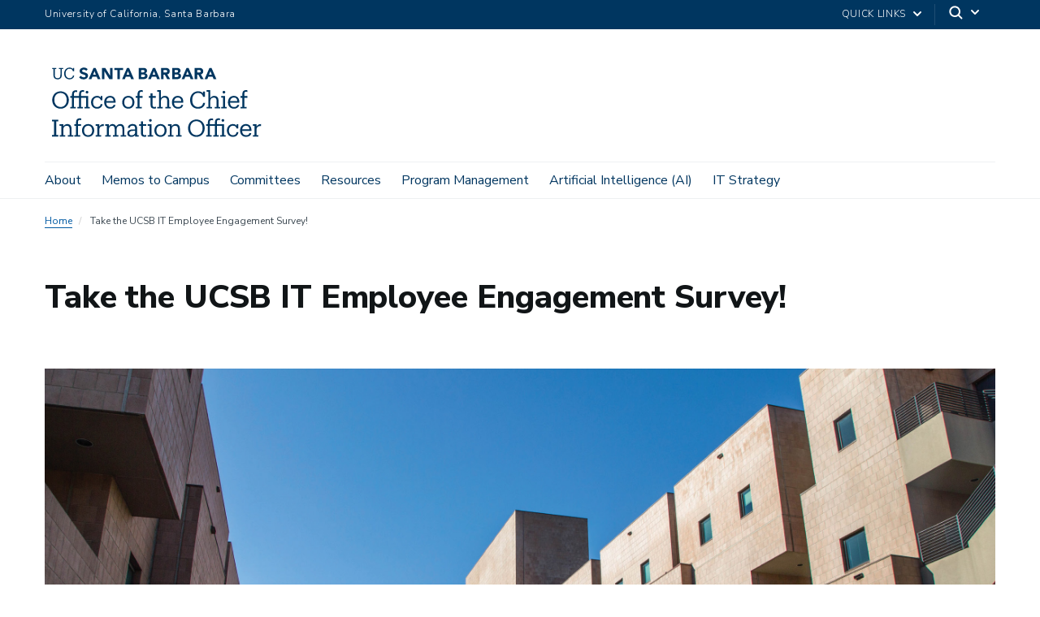

--- FILE ---
content_type: text/html; charset=UTF-8
request_url: https://cio.ucsb.edu/article/take.ucsb.it.employee.engagement.survey
body_size: 14580
content:
  <!DOCTYPE html>
<html  lang="en" dir="ltr" prefix="content: http://purl.org/rss/1.0/modules/content/  dc: http://purl.org/dc/terms/  foaf: http://xmlns.com/foaf/0.1/  og: http://ogp.me/ns#  rdfs: http://www.w3.org/2000/01/rdf-schema#  schema: http://schema.org/  sioc: http://rdfs.org/sioc/ns#  sioct: http://rdfs.org/sioc/types#  skos: http://www.w3.org/2004/02/skos/core#  xsd: http://www.w3.org/2001/XMLSchema# ">
  <head>
    <meta charset="utf-8" />
<script async src="https://www.googletagmanager.com/gtag/js?id=UA-69740755-1"></script>
<script>window.dataLayer = window.dataLayer || [];function gtag(){dataLayer.push(arguments)};gtag("js", new Date());gtag("set", "developer_id.dMDhkMT", true);gtag("config", "UA-69740755-1", {"groups":"default","linker":{"domains":["dev-cio-ucsb-edu-v01.pantheonsite.io","test-cio-ucsb-edu-v01.pantheonsite.io","live-cio-ucsb-edu-v01.pantheonsite.io","cio.ucsb.edu"]},"anonymize_ip":true,"page_placeholder":"PLACEHOLDER_page_path","allow_ad_personalization_signals":false});gtag("config", "G-X01WGCK6DX", {"groups":"default","linker":{"domains":["dev-cio-ucsb-edu-v01.pantheonsite.io","test-cio-ucsb-edu-v01.pantheonsite.io","live-cio-ucsb-edu-v01.pantheonsite.io","cio.ucsb.edu"]},"page_placeholder":"PLACEHOLDER_page_location","allow_ad_personalization_signals":false});</script>
<style>/* @see https://github.com/aFarkas/lazysizes#broken-image-symbol */.js img.lazyload:not([src]) { visibility: hidden; }/* @see https://github.com/aFarkas/lazysizes#automatically-setting-the-sizes-attribute */.js img.lazyloaded[data-sizes=auto] { display: block; width: 100%; }</style>
<meta name="description" content="Image ​" />
<link rel="canonical" href="https://cio.ucsb.edu/article/take.ucsb.it.employee.engagement.survey" />
<meta name="Generator" content="Drupal 10 (https://www.drupal.org)" />
<meta name="MobileOptimized" content="width" />
<meta name="HandheldFriendly" content="true" />
<meta name="viewport" content="width=device-width, initial-scale=1.0" />
<link rel="icon" href="/themes/ucsbwebsub/favicon.ico" type="image/vnd.microsoft.icon" />

    <title>Take the UCSB IT Employee Engagement Survey! | Office of the Chief Information Officer</title>
    <link rel="stylesheet" media="all" href="/sites/default/files/css/css_CCflJf-iAJchj5qo7Ao_ZyIFu20ioh_h-tnFqqm2GfE.css?delta=0&amp;language=en&amp;theme=ucsbwebsub&amp;include=eJxlTQsKwyAMvVC3HEmMS4tUjZgno7ef7baWMcjn8T4J-7A66KhKfGEXg5YprPKI0OZ6MOYOaKH3uhm2JL-GPUL7-Ih5aJ7mmCDtHnxFHCdtM0ger0ymPfQUpiUp-3SkYllOevSsBfYlrDNd8LQftpYdq8LQfKU_5gWuklrp" />
<link rel="stylesheet" media="all" href="/sites/default/files/css/css_INa1g0VaSmL3xyzvyVVBc7EtvnyoB4icnTZl1DBzxKk.css?delta=1&amp;language=en&amp;theme=ucsbwebsub&amp;include=eJxlTQsKwyAMvVC3HEmMS4tUjZgno7ef7baWMcjn8T4J-7A66KhKfGEXg5YprPKI0OZ6MOYOaKH3uhm2JL-GPUL7-Ih5aJ7mmCDtHnxFHCdtM0ger0ymPfQUpiUp-3SkYllOevSsBfYlrDNd8LQftpYdq8LQfKU_5gWuklrp" />
<link rel="stylesheet" media="all" href="https://webfonts.brand.ucsb.edu/webfont.min.css" />
<link rel="stylesheet" media="all" href="/sites/default/files/css/css_FpRwnDbAqSI-MSwBFmyVgDdL3rHi5FiQh9Q89QHrJ0M.css?delta=3&amp;language=en&amp;theme=ucsbwebsub&amp;include=eJxlTQsKwyAMvVC3HEmMS4tUjZgno7ef7baWMcjn8T4J-7A66KhKfGEXg5YprPKI0OZ6MOYOaKH3uhm2JL-GPUL7-Ih5aJ7mmCDtHnxFHCdtM0ger0ymPfQUpiUp-3SkYllOevSsBfYlrDNd8LQftpYdq8LQfKU_5gWuklrp" />

    
  </head>
  <body class="path-node path-node-89 page-node-type-article navbar-is-fixed-top has-glyphicons single-blog utility-bar-color-003660 logo-size-3">
    <div id="body">
      
        <div class="dialog-off-canvas-main-canvas" data-off-canvas-main-canvas>
    


  



          <header class="navbar navbar-default navbar-fixed-top" id="navbar">
      <a href="#main-content" class="visually-hidden focusable skip-link">
        Skip to main content
      </a>
            <div id="eyebrow">
        <div class="inner">
          <div class="items">
            <div class="item">
              <a href="https://www.ucsb.edu/" class="edu-link">University of California, Santa Barbara</a>
            </div>
            <div class="item">
              <div class="inner">
                                                                <div class="quick-links"><a href="#">Quick Links</a>
                  <svg width="100%" height="100%" viewBox="0 0 24 24" version="1.1" xmlns="http://www.w3.org/2000/svg" xmlns:xlink="http://www.w3.org/1999/xlink">
                    <path d="M12,12.5857864 L8.70710678,9.29289322 C8.31658249,8.90236893 7.68341751,8.90236893 7.29289322,9.29289322 C6.90236893,9.68341751 6.90236893,10.3165825 7.29289322,10.7071068 L11.2928932,14.7071068 C11.6834175,15.0976311 12.3165825,15.0976311 12.7071068,14.7071068 L16.7071068,10.7071068 C17.0976311,10.3165825 17.0976311,9.68341751 16.7071068,9.29289322 C16.3165825,8.90236893 15.6834175,8.90236893 15.2928932,9.29289322 L12,12.5857864 Z"></path>
                  </svg>
                </div>
                                <div class="search">
                  <span class="toggle-button">
                    <svg class="mag" width="100%" height="100%" viewBox="0 0 24 24" version="1.1" xmlns="http://www.w3.org/2000/svg" xmlns:xlink="http://www.w3.org/1999/xlink">
                      <path d="M15.2397415,16.6539551 C14.1023202,17.4996184 12.6929286,18 11.1666667,18 C7.39272088,18 4.33333333,14.9406125 4.33333333,11.1666667 C4.33333333,7.39272088 7.39272088,4.33333333 11.1666667,4.33333333 C14.9406125,4.33333333 18,7.39272088 18,11.1666667 C18,12.6929286 17.4996184,14.1023202 16.6539551,15.2397415 L20.2071068,18.7928932 C20.5976311,19.1834175 20.5976311,19.8165825 20.2071068,20.2071068 C19.8165825,20.5976311 19.1834175,20.5976311 18.7928932,20.2071068 L15.2397415,16.6539551 Z M11.1666667,16 C13.836043,16 16,13.836043 16,11.1666667 C16,8.49729038 13.836043,6.33333333 11.1666667,6.33333333 C8.49729038,6.33333333 6.33333333,8.49729038 6.33333333,11.1666667 C6.33333333,13.836043 8.49729038,16 11.1666667,16 Z"></path>
                    </svg>
                    <svg class="arrow" width="100%" height="100%" viewBox="0 0 24 24" version="1.1" xmlns="http://www.w3.org/2000/svg" xmlns:xlink="http://www.w3.org/1999/xlink">
                      <path d="M12,12.5857864 L8.70710678,9.29289322 C8.31658249,8.90236893 7.68341751,8.90236893 7.29289322,9.29289322 C6.90236893,9.68341751 6.90236893,10.3165825 7.29289322,10.7071068 L11.2928932,14.7071068 C11.6834175,15.0976311 12.3165825,15.0976311 12.7071068,14.7071068 L16.7071068,10.7071068 C17.0976311,10.3165825 17.0976311,9.68341751 16.7071068,9.29289322 C16.3165825,8.90236893 15.6834175,8.90236893 15.2928932,9.29289322 L12,12.5857864 Z"></path>
                    </svg>
                  </span>
                </div>
              </div>
            </div>
          </div>
        </div>
      </div>
              <div class="container-fluid">
            <div class="navbar-header">
          <div class="region region-navigation">
      <a class="logo navbar-btn pull-left logo-size-3" href="/index.php/" title="Home" rel="home">
                  <?xml version="1.0" encoding="utf-8"?>
<!-- Generator: Adobe Illustrator 22.1.0, SVG Export Plug-In . SVG Version: 6.00 Build 0)  -->
<svg version="1.1" xmlns="http://www.w3.org/2000/svg" xmlns:xlink="http://www.w3.org/1999/xlink" x="0px" y="0px"
	 viewBox="0 0 396 144" style="enable-background:new 0 0 396 144;" xml:space="preserve" role="img" aria-labelledby="departmentname">
<title id="departmentname">UC Santa Barbara Office of the Chief Information Officer</title>
<style type="text/css">
	.st0{display:none;}
	.st1{display:inline;fill:#003660;}
	.st2{fill:#FFFFFF;}
	.st3{fill:#15385F;}
	.st4{fill:#003764;}
	.st5{fill:#003660;}
</style>
<g id="Layer_2" class="st0">
</g>
<g id="Template">
	<g>
		<g>
			<path class="st3" d="M13.349,68.133v-0.336c0-8.527,5.966-15.248,14.786-15.248c8.822,0,14.661,6.721,14.661,15.164v0.336
				c0,8.486-5.839,15.291-14.577,15.291C19.355,83.34,13.349,76.535,13.349,68.133z M39.015,68.007v-0.336
				c0-6.721-3.949-12.182-10.881-12.182c-6.973,0-11.006,5.125-11.006,12.266v0.336c0,7.268,4.832,12.225,11.09,12.225
				C34.898,80.316,39.015,75.275,39.015,68.007z"/>
			<path class="st3" d="M45.352,82.962v-2.73h3.066V63.933h-3.15v-2.94h3.15v-3.276c0-4.453,2.185-7.058,6.554-7.058
				c1.134,0,1.722,0.126,2.604,0.42v2.94c-0.629-0.252-1.512-0.462-2.479-0.462c-2.268,0-3.191,1.555-3.191,3.78v3.655h9.031v-3.571
				c0-4.452,2.143-7.057,6.469-7.057c1.135,0,1.723,0.084,2.395,0.336v2.94c-0.63-0.252-1.303-0.378-2.269-0.378
				c-2.226,0-3.108,1.555-3.108,3.78v3.949h12.518v19.239h3.151v2.73h-9.704v-2.73h3.066V63.933h-9.031v16.299h3.318v2.73h-9.871
				v-2.73h3.066V63.933h-9.031v16.299h3.318v2.73H45.352z M72.615,54.061c0-1.344,1.092-2.353,2.395-2.353s2.395,1.009,2.395,2.353
				c0,1.345-1.092,2.395-2.395,2.395S72.615,55.406,72.615,54.061z"/>
			<path class="st3" d="M99.283,60.993h3.066v7.436h-2.982c-0.756-2.94-2.772-4.915-6.512-4.915c-3.99,0-7.057,3.192-7.057,8.359
				v0.336c0,5.377,2.94,8.233,7.184,8.233c3.108,0,5.923-1.807,6.301-5.377h3.234c-0.462,4.747-4.285,8.275-9.578,8.275
				c-6.133,0-10.754-4.326-10.754-11.132v-0.336c0-6.722,4.789-11.258,10.67-11.258c3.697,0,5.545,1.47,6.428,3.234V60.993z"/>
			<path class="st3" d="M105.496,72.208v-0.336c0-6.638,4.242-11.258,10.292-11.258c5.083,0,9.872,3.066,9.872,10.922v1.134h-16.551
				c0.168,4.999,2.562,7.771,7.057,7.771c3.402,0,5.377-1.26,5.839-3.822h3.487c-0.756,4.41-4.411,6.721-9.368,6.721
				C109.906,83.34,105.496,78.972,105.496,72.208z M122.09,69.856c-0.337-4.537-2.689-6.343-6.302-6.343
				c-3.571,0-5.966,2.437-6.554,6.343H122.09z"/>
			<path class="st3" d="M137.416,72.166V71.83c0-6.596,4.578-11.216,10.795-11.216c6.218,0,10.797,4.578,10.797,11.174v0.336
				c0,6.637-4.579,11.216-10.838,11.216C141.91,83.34,137.416,78.593,137.416,72.166z M155.394,72.166v-0.294
				c0-5.083-2.814-8.359-7.184-8.359c-4.41,0-7.183,3.276-7.183,8.317v0.336c0,4.999,2.73,8.275,7.183,8.275
				C152.623,80.442,155.394,77.123,155.394,72.166z"/>
			<path class="st3" d="M161.481,82.962v-2.73h3.066V63.933h-3.15v-2.94h3.15v-3.571c0-4.452,2.185-7.057,6.554-7.057
				c1.134,0,1.722,0.126,2.604,0.42v2.94c-0.629-0.252-1.512-0.462-2.479-0.462c-2.268,0-3.191,1.555-3.191,3.822v3.907h5.377v2.94
				h-5.377v16.299h3.948v2.73H161.481z"/>
			<path class="st3" d="M187.731,77.459V63.933h-3.15v-2.94h3.15v-4.999h3.487v4.999h5.67v2.94h-5.67v13.19
				c0,2.101,0.965,3.192,3.15,3.192c0.882,0,1.848-0.168,2.855-0.504v2.94c-0.965,0.294-1.89,0.504-3.15,0.504
				C189.664,83.256,187.731,80.904,187.731,77.459z"/>
			<path class="st3" d="M199.49,82.962v-2.73h3.066V53.347h-3.15v-2.856h6.638v14.198c1.009-2.059,3.402-4.074,6.89-4.074
				c4.41,0,7.645,2.353,7.645,8.695v10.922h3.066v2.73h-9.703v-2.73h3.15V69.058c0-3.697-1.68-5.419-5.083-5.419
				c-3.108,0-5.965,2.059-5.965,5.923v10.67h3.15v2.73H199.49z"/>
			<path class="st3" d="M225.531,72.208v-0.336c0-6.638,4.242-11.258,10.292-11.258c5.083,0,9.872,3.066,9.872,10.922v1.134h-16.551
				c0.168,4.999,2.562,7.771,7.057,7.771c3.402,0,5.377-1.26,5.839-3.822h3.487c-0.756,4.41-4.411,6.721-9.368,6.721
				C229.941,83.34,225.531,78.972,225.531,72.208z M242.125,69.856c-0.337-4.537-2.689-6.343-6.302-6.343
				c-3.571,0-5.966,2.437-6.554,6.343H242.125z"/>
			<path class="st3" d="M271.775,83.34c-8.695,0-14.031-5.965-14.031-15.207v-0.336c0-8.905,5.966-15.332,14.241-15.332
				c3.78,0,7.058,1.26,8.611,4.032v-3.57h3.276v9.367h-3.066c-1.218-4.999-4.326-6.931-8.905-6.931
				c-6.218,0-10.376,4.831-10.376,12.392v0.336c0,7.646,3.865,12.267,10.334,12.267c4.915,0,8.317-2.479,9.074-7.352h3.402
				C283.285,79.938,278.496,83.34,271.775,83.34z"/>
			<path class="st3" d="M287.017,82.962v-2.73h3.066V53.347h-3.15v-2.856h6.638v14.198c1.009-2.059,3.402-4.074,6.89-4.074
				c4.41,0,7.645,2.353,7.645,8.695v10.922h3.066v2.73h-9.703v-2.73h3.15V69.058c0-3.697-1.68-5.419-5.083-5.419
				c-3.108,0-5.965,2.059-5.965,5.923v10.67h3.15v2.73H287.017z"/>
			<path class="st3" d="M313.016,82.962v-2.73h3.066V63.849h-3.15v-2.856h6.637v19.239h3.15v2.73H313.016z M315.242,54.061
				c0-1.344,1.092-2.353,2.395-2.353c1.302,0,2.395,1.009,2.395,2.353c0,1.345-1.093,2.395-2.395,2.395
				C316.334,56.455,315.242,55.406,315.242,54.061z"/>
			<path class="st3" d="M324.817,72.208v-0.336c0-6.638,4.243-11.258,10.292-11.258c5.083,0,9.871,3.066,9.871,10.922v1.134H328.43
				c0.168,4.999,2.562,7.771,7.058,7.771c3.403,0,5.377-1.26,5.839-3.822h3.486c-0.756,4.41-4.41,6.721-9.367,6.721
				C329.228,83.34,324.817,78.972,324.817,72.208z M341.41,69.856c-0.336-4.537-2.688-6.343-6.301-6.343
				c-3.57,0-5.965,2.437-6.553,6.343H341.41z"/>
			<path class="st3" d="M347.203,82.962v-2.73h3.066V63.933h-3.15v-2.94h3.15v-3.571c0-4.452,2.186-7.057,6.554-7.057
				c1.134,0,1.722,0.126,2.604,0.42v2.94c-0.63-0.252-1.512-0.462-2.479-0.462c-2.268,0-3.192,1.555-3.192,3.822v3.907h5.377v2.94
				h-5.377v16.299h3.948v2.73H347.203z"/>
			<path class="st3" d="M12.929,132.962v-2.856h3.78v-24.322h-3.78v-2.856h11.216v2.856h-3.78v24.322h3.78v2.856H12.929z"/>
			<path class="st3" d="M26.536,132.962v-2.73h3.066v-16.383h-3.15v-2.856h6.638v3.696c1.008-2.059,3.402-4.074,6.889-4.074
				c4.41,0,7.646,2.353,7.646,8.695v10.922h3.066v2.73h-9.704v-2.73h3.15v-11.174c0-3.697-1.68-5.419-5.082-5.419
				c-3.109,0-5.965,2.059-5.965,5.923v10.67h3.15v2.73H26.536z"/>
			<path class="st3" d="M52.492,132.962v-2.73h3.066v-16.299h-3.15v-2.94h3.15v-3.571c0-4.452,2.185-7.057,6.553-7.057
				c1.135,0,1.723,0.126,2.605,0.42v2.94c-0.631-0.252-1.513-0.462-2.479-0.462c-2.269,0-3.193,1.555-3.193,3.822v3.907h5.377v2.94
				h-5.377v16.299h3.949v2.73H52.492z"/>
			<path class="st3" d="M66.184,122.166v-0.336c0-6.596,4.579-11.216,10.796-11.216s10.796,4.578,10.796,11.174v0.336
				c0,6.637-4.579,11.216-10.838,11.216S66.184,128.593,66.184,122.166z M84.164,122.166v-0.294c0-5.083-2.814-8.359-7.184-8.359
				c-4.41,0-7.184,3.276-7.184,8.317v0.336c0,4.999,2.73,8.275,7.184,8.275C81.39,130.442,84.164,127.123,84.164,122.166z"/>
			<path class="st3" d="M90.293,132.962v-2.73h3.066v-16.383h-3.15v-2.856h6.637v4.2c1.051-2.31,3.276-4.536,7.897-4.578v3.444
				c-4.789-0.042-7.897,1.471-7.897,6.848v9.325h3.36v2.73H90.293z"/>
			<path class="st3" d="M107.26,132.962v-2.73h3.066v-16.383h-3.15v-2.856h6.637v3.612c0.883-2.101,3.277-3.99,6.428-3.99
				c2.814,0,5.293,1.176,6.427,4.452c1.471-3.066,4.537-4.452,7.268-4.452c3.948,0,7.267,2.353,7.267,8.737v10.88h3.067v2.73h-9.704
				v-2.73h3.15V119.1c0-3.865-1.512-5.461-4.537-5.461c-2.855,0-5.67,1.933-5.67,5.881v10.712h3.15v2.73h-9.788v-2.73h3.15V119.1
				c0-3.865-1.513-5.461-4.536-5.461c-2.857,0-5.672,1.933-5.672,5.881v10.712h3.15v2.73H107.26z"/>
			<path class="st3" d="M153.545,133.34c-3.99,0-7.141-1.975-7.141-6.469c0-5.125,5.293-6.806,10.838-6.806h3.066v-1.596
				c0-3.697-1.471-4.957-4.621-4.957c-2.94,0-4.537,1.092-4.873,3.948h-3.486c0.42-5.167,4.369-6.847,8.527-6.847
				c4.117,0,7.939,1.512,7.939,7.855v11.762h2.94v2.73h-6.427v-3.024C158.838,132.206,156.695,133.34,153.545,133.34z
				 M160.308,125.275v-2.73h-2.941c-4.326,0-7.477,1.135-7.477,4.327c0,1.974,1.008,3.696,3.99,3.696
				C157.494,130.568,160.308,128.677,160.308,125.275z"/>
			<path class="st3" d="M170.681,127.459v-13.526h-3.15v-2.94h3.15v-4.999h3.487v4.999h5.67v2.94h-5.67v13.19
				c0,2.101,0.965,3.192,3.15,3.192c0.882,0,1.848-0.168,2.855-0.504v2.94c-0.965,0.294-1.89,0.504-3.15,0.504
				C172.613,133.256,170.681,130.904,170.681,127.459z"/>
			<path class="st3" d="M182.65,132.962v-2.73h3.066v-16.383h-3.15v-2.856h6.637v19.239h3.15v2.73H182.65z M184.877,104.061
				c0-1.344,1.092-2.353,2.394-2.353s2.395,1.009,2.395,2.353c0,1.345-1.093,2.395-2.395,2.395S184.877,105.406,184.877,104.061z"/>
			<path class="st3" d="M194.451,122.166v-0.336c0-6.596,4.579-11.216,10.796-11.216c6.218,0,10.796,4.578,10.796,11.174v0.336
				c0,6.637-4.578,11.216-10.838,11.216C198.946,133.34,194.451,128.593,194.451,122.166z M212.431,122.166v-0.294
				c0-5.083-2.815-8.359-7.184-8.359c-4.411,0-7.183,3.276-7.183,8.317v0.336c0,4.999,2.73,8.275,7.183,8.275
				C209.658,130.442,212.431,127.123,212.431,122.166z"/>
			<path class="st3" d="M218.558,132.962v-2.73h3.066v-16.383h-3.15v-2.856h6.638v3.696c1.009-2.059,3.402-4.074,6.89-4.074
				c4.41,0,7.645,2.353,7.645,8.695v10.922h3.066v2.73h-9.703v-2.73h3.15v-11.174c0-3.697-1.68-5.419-5.083-5.419
				c-3.108,0-5.965,2.059-5.965,5.923v10.67h3.15v2.73H218.558z"/>
			<path class="st3" d="M254.133,118.133v-0.336c0-8.527,5.965-15.248,14.786-15.248s14.661,6.721,14.661,15.164v0.336
				c0,8.486-5.84,15.291-14.577,15.291C260.14,133.34,254.133,126.535,254.133,118.133z M279.799,118.007v-0.336
				c0-6.721-3.948-12.182-10.88-12.182c-6.974,0-11.006,5.125-11.006,12.266v0.336c0,7.268,4.831,12.225,11.09,12.225
				C275.682,130.316,279.799,125.275,279.799,118.007z"/>
			<path class="st3" d="M286.137,132.962v-2.73h3.066v-16.299h-3.15v-2.94h3.15v-3.276c0-4.453,2.184-7.058,6.553-7.058
				c1.135,0,1.723,0.126,2.604,0.42v2.94c-0.63-0.252-1.513-0.462-2.479-0.462c-2.269,0-3.192,1.555-3.192,3.78v3.655h9.031v-3.571
				c0-4.452,2.143-7.057,6.469-7.057c1.135,0,1.723,0.084,2.395,0.336v2.94c-0.629-0.252-1.302-0.378-2.268-0.378
				c-2.227,0-3.109,1.555-3.109,3.78v3.949h12.519v19.239h3.151v2.73h-9.704v-2.73h3.066v-16.299h-9.032v16.299h3.319v2.73h-9.872
				v-2.73h3.066v-16.299h-9.031v16.299h3.318v2.73H286.137z M313.398,104.061c0-1.344,1.093-2.353,2.395-2.353
				c1.303,0,2.395,1.009,2.395,2.353c0,1.345-1.092,2.395-2.395,2.395C314.491,106.455,313.398,105.406,313.398,104.061z"/>
			<path class="st3" d="M340.066,110.993h3.066v7.436h-2.982c-0.756-2.94-2.771-4.915-6.511-4.915c-3.991,0-7.058,3.192-7.058,8.359
				v0.336c0,5.377,2.941,8.233,7.184,8.233c3.109,0,5.924-1.807,6.301-5.377h3.234c-0.461,4.747-4.284,8.275-9.577,8.275
				c-6.133,0-10.754-4.326-10.754-11.132v-0.336c0-6.722,4.789-11.258,10.67-11.258c3.696,0,5.545,1.47,6.427,3.234V110.993z"/>
			<path class="st3" d="M346.279,122.208v-0.336c0-6.638,4.243-11.258,10.293-11.258c5.082,0,9.871,3.066,9.871,10.922v1.134
				h-16.551c0.168,4.999,2.562,7.771,7.057,7.771c3.403,0,5.377-1.26,5.84-3.822h3.486c-0.756,4.41-4.41,6.721-9.367,6.721
				C350.69,133.34,346.279,128.972,346.279,122.208z M362.873,119.856c-0.336-4.537-2.688-6.343-6.301-6.343
				c-3.571,0-5.966,2.437-6.554,6.343H362.873z"/>
			<path class="st3" d="M368.918,132.962v-2.73h3.066v-16.383h-3.15v-2.856h6.637v4.2c1.051-2.31,3.276-4.536,7.897-4.578v3.444
				c-4.789-0.042-7.897,1.471-7.897,6.848v9.325h3.36v2.73H368.918z"/>
		</g>
		<g>
			<path class="st3" d="M251.368,10.985h3.638l8.686,19.967h-4.964l-1.72-4.23h-7.756l-1.664,4.23h-4.851L251.368,10.985z
				 M253.06,16.795l-2.425,6.204h4.879L253.06,16.795z"/>
			<path class="st3" d="M226.013,10.985h7.446c0.865,0,1.735,0.061,2.609,0.183c0.874,0.123,1.659,0.367,2.355,0.733
				c0.695,0.367,1.26,0.88,1.692,1.538c0.432,0.658,0.649,1.533,0.649,2.622c0,1.128-0.315,2.064-0.945,2.806
				c-0.63,0.743-1.462,1.274-2.496,1.594v0.057c0.658,0.094,1.255,0.278,1.791,0.55c0.536,0.273,0.996,0.621,1.382,1.043
				c0.385,0.423,0.681,0.917,0.888,1.481c0.207,0.564,0.31,1.166,0.31,1.805c0,1.053-0.226,1.932-0.677,2.637
				c-0.451,0.705-1.034,1.274-1.749,1.706s-1.518,0.743-2.411,0.931c-0.893,0.188-1.782,0.282-2.665,0.282h-8.179V10.985z
				 M230.413,18.967h3.187c0.339,0,0.672-0.038,1.001-0.113c0.329-0.075,0.625-0.197,0.888-0.367
				c0.263-0.169,0.475-0.395,0.635-0.677c0.16-0.282,0.24-0.621,0.24-1.015c0-0.413-0.089-0.756-0.268-1.03
				c-0.179-0.272-0.409-0.484-0.691-0.634c-0.282-0.15-0.602-0.258-0.959-0.324c-0.358-0.066-0.705-0.099-1.044-0.099h-2.989V18.967
				z M230.413,27.23h3.948c0.338,0,0.681-0.038,1.029-0.113c0.348-0.075,0.663-0.207,0.945-0.395
				c0.282-0.188,0.512-0.432,0.691-0.733c0.178-0.301,0.268-0.667,0.268-1.1c0-0.47-0.118-0.85-0.353-1.142
				c-0.235-0.291-0.532-0.512-0.888-0.663c-0.358-0.15-0.743-0.253-1.157-0.31c-0.414-0.057-0.799-0.085-1.156-0.085h-3.328V27.23z"
				/>
			<path class="st3" d="M265.788,10.985h7.728c1.015,0,1.979,0.098,2.891,0.296c0.912,0.197,1.711,0.527,2.397,0.987
				c0.686,0.461,1.231,1.082,1.636,1.862c0.404,0.78,0.606,1.753,0.606,2.919c0,1.41-0.367,2.609-1.1,3.595
				c-0.733,0.987-1.805,1.613-3.215,1.876l5.077,8.433h-5.274l-4.174-7.981h-2.172v7.981h-4.4V10.985z M270.187,19.248h2.595
				c0.395,0,0.813-0.014,1.255-0.042c0.441-0.029,0.841-0.113,1.199-0.254c0.357-0.141,0.653-0.362,0.888-0.663
				c0.235-0.301,0.353-0.723,0.353-1.269c0-0.507-0.104-0.911-0.31-1.213c-0.207-0.3-0.47-0.531-0.79-0.691
				c-0.32-0.159-0.687-0.268-1.1-0.324c-0.414-0.056-0.818-0.085-1.213-0.085h-2.877V19.248z"/>
			<path class="st3" d="M191.94,10.985h3.638l8.686,19.967h-4.964l-1.72-4.23h-7.756l-1.664,4.23h-4.851L191.94,10.985z
				 M193.632,16.795l-2.425,6.204h4.879L193.632,16.795z"/>
			<path class="st3" d="M292.039,10.985h3.638l8.686,19.967H299.4l-1.72-4.23h-7.756l-1.664,4.23h-4.851L292.039,10.985z
				 M293.731,16.795l-2.425,6.204h4.879L293.731,16.795z"/>
			<path class="st3" d="M166.585,10.982h7.446c0.865,0,1.735,0.061,2.609,0.183c0.874,0.123,1.659,0.367,2.355,0.733
				c0.695,0.367,1.26,0.88,1.692,1.538c0.432,0.658,0.649,1.533,0.649,2.622c0,1.128-0.315,2.064-0.945,2.806
				c-0.63,0.743-1.462,1.274-2.496,1.594v0.057c0.658,0.094,1.255,0.278,1.791,0.55c0.536,0.273,0.996,0.621,1.382,1.043
				c0.385,0.423,0.681,0.917,0.888,1.481c0.207,0.564,0.31,1.166,0.31,1.805c0,1.053-0.226,1.932-0.677,2.637
				c-0.451,0.705-1.034,1.274-1.749,1.706c-0.715,0.433-1.518,0.743-2.411,0.931c-0.893,0.188-1.782,0.282-2.665,0.282h-8.179
				V10.982z M170.985,18.963h3.187c0.339,0,0.672-0.038,1.001-0.113c0.329-0.075,0.625-0.197,0.888-0.367
				c0.263-0.169,0.475-0.395,0.635-0.677c0.16-0.282,0.24-0.621,0.24-1.015c0-0.413-0.089-0.756-0.268-1.03
				c-0.179-0.272-0.409-0.484-0.691-0.634c-0.282-0.15-0.602-0.258-0.959-0.324c-0.358-0.066-0.705-0.099-1.044-0.099h-2.989V18.963
				z M170.985,27.227h3.948c0.338,0,0.681-0.038,1.029-0.113c0.348-0.075,0.663-0.207,0.945-0.395
				c0.282-0.188,0.512-0.432,0.691-0.733c0.178-0.301,0.268-0.667,0.268-1.1c0-0.47-0.118-0.85-0.353-1.142
				c-0.235-0.291-0.532-0.512-0.888-0.663c-0.358-0.15-0.743-0.253-1.157-0.31c-0.414-0.057-0.799-0.085-1.156-0.085h-3.328V27.227z
				"/>
			<path class="st3" d="M206.359,10.982h7.728c1.015,0,1.979,0.098,2.891,0.296c0.912,0.197,1.711,0.527,2.397,0.987
				c0.686,0.461,1.231,1.082,1.636,1.862c0.404,0.78,0.606,1.753,0.606,2.919c0,1.41-0.367,2.609-1.1,3.595
				c-0.733,0.987-1.805,1.613-3.215,1.876l5.077,8.433h-5.274l-4.174-7.981h-2.172v7.981h-4.4V10.982z M210.759,19.245h2.595
				c0.395,0,0.813-0.014,1.255-0.042c0.441-0.029,0.841-0.113,1.199-0.254c0.357-0.141,0.653-0.362,0.888-0.663
				c0.235-0.301,0.353-0.723,0.353-1.269c0-0.507-0.104-0.911-0.31-1.213c-0.207-0.3-0.47-0.531-0.79-0.691
				c-0.32-0.159-0.687-0.268-1.1-0.324c-0.414-0.056-0.818-0.085-1.213-0.085h-2.876V19.245z"/>
			<path class="st3" d="M86.586,10.985h3.638l8.686,19.967h-4.964l-1.72-4.23h-7.756l-1.664,4.23h-4.851L86.586,10.985z
				 M88.278,16.795l-2.425,6.204h4.879L88.278,16.795z"/>
			<path class="st3" d="M145.863,10.985h3.638l8.686,19.967h-4.964l-1.72-4.23h-7.756l-1.664,4.23h-4.851L145.863,10.985z
				 M147.555,16.795l-2.425,6.204h4.879L147.555,16.795z"/>
			<path class="st3" d="M101.348,10.982h5.979l8.489,13.876h0.056V10.982h4.4v19.967h-5.753l-8.715-14.214h-0.056v14.214h-4.4
				V10.982z"/>
			<path class="st3" d="M128.854,14.874h-5.511v-3.892h15.794v3.892h-5.883v16.075h-4.4V14.874z"/>
			<path class="st3" d="M22.705,31.264c-4.638,0-7.268-2.715-7.268-7.635l0.006-10.72h-2.262v-1.923h7.268v1.923h-2.545
				l-0.006,10.438c0,4.242,1.499,5.882,4.864,5.882c3.224,0,5.147-1.301,5.147-6.25l0.006-10.07h-2.545v-1.923h7.268v1.923h-2.262
				l-0.006,10.409C30.369,28.238,27.908,31.264,22.705,31.264z"/>
			<path class="st3" d="M50.151,24.308c-0.509,3.28-2.799,4.949-6.108,4.949c-4.355,0-6.957-3.111-6.957-8.258v-0.226
				c0-5.09,2.799-8.342,6.985-8.342c3.083,0,5.176,1.301,5.995,4.666h2.065l0-6.111h-2.206l0,2.209
				c-1.046-1.867-3.252-2.715-5.797-2.715c-5.571,0-9.587,4.327-9.587,10.322v0.226c0,6.221,3.591,10.237,9.445,10.237
				c4.448,0,7.632-2.218,8.411-6.725L50.151,24.308z"/>
			<path class="st3" d="M76.774,24.808c0,3.801-3.216,6.456-7.82,6.456c-3.689,0-6.335-1.24-7.866-3.687l3.017-2.582
				c0.489,0.697,2.169,2.719,5.22,2.719c1.908,0,3.092-0.829,3.092-2.163c0-1.686-1.1-2.061-3.884-2.842
				c-3.285-0.921-6.626-2.34-6.626-5.994c0-3.673,3.102-6.239,7.542-6.239c1.783,0,5.032,0.416,6.812,3.191l-2.804,2.441
				c-1.063-1.402-2.538-2.083-4.503-2.083c-1.974,0-2.69,1.368-2.69,2.287c0,1.456,1.942,2.092,4.289,2.718
				C73.561,19.82,76.774,20.981,76.774,24.808z"/>
		</g>
	</g>
</g>
</svg>

            
      </a>

  </div>

                          <button type="button" class="navbar-toggle" data-toggle="collapse" data-target="#navbar-collapse">
            <span class="sr-only">Toggle navigation</span>
            <span class="icon-bar"></span>
            <span class="icon-bar"></span>
            <span class="icon-bar"></span>
          </button>
              </div>

                    <div id="navbar-collapse" class="navbar-collapse collapse">
            <div class="region region-navigation-collapsible">
    <div class="search-block-form block block-search block-search-form-block" data-drupal-selector="search-block-form" id="block-ucsbwebsub-search" role="search">
  
      <p class="visually-hidden">Search</p>
    
      <div class="forum-forms">
  <form action="/index.php/search/node" method="get" id="search-block-form" accept-charset="UTF-8">
    <div class="form-item js-form-item form-type-search js-form-type-search form-item-keys js-form-item-keys form-no-label form-group">
      <label for="edit-keys" class="control-label sr-only">Search</label>
  
  
  <div class="input-group"><input title="Enter the terms you wish to search for." data-drupal-selector="edit-keys" class="form-search form-control" placeholder="Search" type="search" id="edit-keys" name="keys" value="" size="15" maxlength="128" /><span class="input-group-btn"><button type="submit" value="Search" class="button js-form-submit form-submit btn-primary btn icon-only"><span class="sr-only">Search</span><span class="icon glyphicon glyphicon-search" aria-hidden="true"></span></button></span></div>

  
  
      <div id="edit-keys--description" class="description help-block">
      Enter the terms you wish to search for.
    </div>
  </div>
<div class="form-actions form-group js-form-wrapper form-wrapper" data-drupal-selector="edit-actions" id="edit-actions"></div>

  </form>
</div>

  </div>




  

<nav aria-labelledby="block-ucsbwebsub-mainnavigation-menu" id="block-ucsbwebsub-mainnavigation" class="ucsbwebsub-main-nav primary-nav-block">
            
  <p class="visually-hidden" id="block-ucsbwebsub-mainnavigation-menu">Main navigation</p>
  

        
              <ul class="menu nav navbar-nav">
                 
      
                        <li  class="dropdown">
            <a href="/index.php/about" class="dropdown-toggle" data-toggle="dropdown">About <span class="caret"></span></a>
                          <div class="menu dropdown-menu"><ul>
                 
      
              <li   class="dropdown"  class="dropdown"><a href="/index.php/about" data-drupal-link-system-path="node/49">Overview</a></li>
          
             
      
              <li   class="dropdown"  class="dropdown"><a href="/index.php/about/cio" title="information about the CIO">The CIO</a></li>
          
             
      
              <li   class="dropdown"  class="dropdown"><a href="/index.php/about/annual.reports">Annual Reports</a></li>
          
             
      
              <li   class="dropdown"  class="dropdown"><a href="https://ucsb.box.com/s/wpjn3h4sn0cumfuc0e4kki6w1k0d1gsx" class="offsite" target="_blank" title="personnel structure of the unit">Organization Chart</a></li>
          
        </ul>
        </div>
      
          </li>
                  
             
      
              <li   class="dropdown"  class="dropdown"><a href="/index.php/memos-to-campus" title="publications from the CIO group">Memos to Campus</a></li>
          
             
      
                        <li  class="dropdown">
            <a href="/index.php/committees" class="dropdown-toggle" data-toggle="dropdown">Committees <span class="caret"></span></a>
                          <div class="dropdown-menu menu"><ul>
                 
      
              <li   class="dropdown"  class="dropdown"><a href="/index.php/committees">Overview</a></li>
          
             
      
              <li   class="dropdown"  class="dropdown"><a href="https://evc.ucsb.edu/committees/itb/" class="offsite" target="_blank" title="IT board">IT Board</a></li>
          
             
      
              <li   class="dropdown"  class="dropdown"><a href="/index.php/committees/itc" title="IT council">IT Council</a></li>
          
        </ul>
        </div>
      
          </li>
                  
             
      
                        <li  class="dropdown">
            <a href="/index.php/resources" class="dropdown-toggle" data-toggle="dropdown">Resources <span class="caret"></span></a>
                          <div class="dropdown-menu menu"><ul>
                 
      
              <li   class="dropdown"  class="dropdown"><a href="/index.php/resources">Overview</a></li>
          
             
      
              <li   class="dropdown"  class="dropdown"><a href="/index.php/it-strategy-development-alignment" data-drupal-link-system-path="node/100">Campus IT Strategy Development &amp; Alignment</a></li>
          
             
      
              <li   class="dropdown"  class="dropdown"><a href="/index.php/resources/it">Computing/IT Resources</a></li>
          
        </ul>
        </div>
      
          </li>
                  
             
      
                        <li  class="dropdown">
            <a href="/index.php/program-management" class="dropdown-toggle" data-toggle="dropdown">Program Management <span class="caret"></span></a>
                          <div class="dropdown-menu menu"><ul>
                 
      
              <li   class="dropdown"  class="dropdown"><a href="/index.php/program-management" data-drupal-link-system-path="node/52">About the Program Management Office</a></li>
          
             
      
              <li   class="dropdown"  class="dropdown"><a href="/index.php/program-management/services" data-drupal-link-system-path="node/147">Program and Project Management Services</a></li>
          
             
      
              <li   class="dropdown"  class="dropdown"><a href="/index.php/program-management/it-project-portfolio" data-drupal-link-system-path="node/149">Project Portfolio Management</a></li>
          
             
      
              <li   class="dropdown"  class="dropdown"><a href="https://financemanagement.ucsb.edu/" target="_blank">Financial Management Modernization</a></li>
          
        </ul>
        </div>
      
          </li>
                  
             
      
              <li   class="dropdown"  class="dropdown"><a href="/index.php/artificial-intelligence">Artificial Intelligence (AI)</a></li>
          
             
      
              <li   class="dropdown"  class="dropdown"><a href="/index.php/strategy">IT Strategy</a></li>
          
        </ul>
      


  </nav>

  </div>

            <div class="region region-navigation-quicklinks">
    <nav aria-labelledby="block-ucsbwebsub-quicklinks-menu" id="block-ucsbwebsub-quicklinks">
            
  <p class="visually-hidden" id="block-ucsbwebsub-quicklinks-menu">Quick links</p>
  

        
              <ul class="menu nav">
                            <li>
        <a href="/index.php/about" target="_self" title="about the office of the CIO">About</a>
                  </li>
                        <li>
        <a href="/index.php/memos.to.campus">Memos to Campus</a>
                  </li>
                        <li>
        <a href="/index.php/committees">Committees</a>
                  </li>
                        <li>
        <a href="/index.php/resources">Resources</a>
                  </li>
                        <li>
        <a href="/index.php/program.management">Program Management</a>
                  </li>
        </ul>
  


  </nav>

  </div>

                  </div>
                    </div>
          </header>
    <main>
    <div class="main-container container-fluid js-quickedit-main-content">
      <div class="row">

                
                  
          

                  
        
                                      <div class="content-header">
                <div class="region region-header">
      
  <ol  class="breadcrumb">
          <li >
                  <a href="/">Home</a>
              </li>
          <li >
                  Take the UCSB IT Employee Engagement Survey!
              </li>
      </ol>

<div data-drupal-messages-fallback class="hidden"></div>
  

  <h1 class="page-header">
<span property="schema:name">Take the UCSB IT Employee Engagement Survey!</span>
</h1>
  

  </div>

            </div>

                  
                
                        <div class="col-sm-12 main-content-wrapper">

                    
                    
                    
                                              
                      
          
                                <div class="main-content">
              <a id="main-content"></a>
                <div class="region region-content">
      





  





  <div data-history-node-id="89" about="/article/take.ucsb.it.employee.engagement.survey" typeof="schema:Article" class="article full clearfix top-padding-1">
    <div class="inner">
      
            <div property="schema:text" class="field field--name-body field--type-text-with-summary field--label-hidden field--item"><p data-entity-type data-entity-uuid style="text-align: center;"><span><div class="align-center">
  
  
  <div class="field field--name-field-media-image field--type-image field--label-visually_hidden">
    <div class="field--label sr-only">Image</div>
              <div class="field--item">  <img loading="lazy" src="/sites/default/files/pictures/Engagement%20Survey.jpg" width="2550" height="3300" alt="UCSB IT employee engagement survey flyer" typeof="foaf:Image" class="img-responsive">

</div>
          </div>

</div>
<span title="Click and drag to resize">​</span></span></p><p>TO: UCSB IT Staff<br>
FR: Matthew Hall, Associate Vice Chancellor for Information Technology and Chief Information Officer<br>
RE: Take the UCSB IT Community Engagement Survey from People Element</p><p>We want to assure that UCSB IT employees maximize their experience and contribution during their time with UCSB.&nbsp; In pursuit of that goal, we're partnering with a third-party, UCSB HR endorsed provider, People Element, to conduct a&nbsp;<b><u>confidential&nbsp;</u></b>engagement survey focused on every member of our UCSB IT community.&nbsp;<b>You will receive an invitation from People Element to take the survey beginning August 19, 2019</b>.</p><p>We tremendously value your participation as we will use the results to:</p><ul>
	<li>Make UCSB IT an even better place to work</li>
	<li>Identify what drives you to be engaged</li>
	<li>Identify what we do well and what can be improved</li>
	<li>Develop our organization</li>
</ul><p>Your involvement allows us to hear the collective voice of you, our workforce, and target our actions. Thank you in advance for helping make IT at UC Santa Barbara an even better place to work!</p>
</div>
      
  <div class="field field--name-field-tags field--type-entity-reference field--label-above">
    <div class="field--label">Tags</div>
          <div class="field--items">
              <div class="field--item"><a href="/tags/it" property="schema:about" hreflang="en">IT</a></div>
          <div class="field--item"><a href="/tags/engagement.survey" property="schema:about" hreflang="en">engagement survey</a></div>
              </div>
      </div>
<section rel="schema:comment">
  
  

  
</section>

    </div>
  </div>


  </div>

            </div>
                  </div>

                      </div>
    </div>
  </main>


<footer>
  <div class="footer container-fluid">
    <div class="region region-footer">
      <div class="contextual-region block block-block-content clearfix">
        <div class="block-inner">
          <div class="field field--name-field-blades field--type-entity-reference-revisions field--label-hidden field--items">
            <div class="paragraph paragraph--type--column paragraph--view-mode--default col-sm-12 col-md-6">
              <div class="inner">
                <div class="field field--name-field-body field--type-text-long field--label-hidden field--item">
                  <div class="ucsb-wordmark">
                    <svg version="1.1" id="UCSantaBarbaraLogo" xmlns="http://www.w3.org/2000/svg" xmlns:xlink="http://www.w3.org/1999/xlink" x="0px" y="0px" viewBox="0 0 294 22.5" style="enable-background:new 0 0 294 22.5;" xml:space="preserve"><path d="M239.5,1.4h3.6l8.7,20h-5l-1.7-4.2h-7.8l-1.7,4.2h-4.9L239.5,1.4z M241.2,7.2l-2.4,6.2h4.9L241.2,7.2z
                     M214.2,1.4h7.4c0.9,0,1.7,0.1,2.6,0.2c0.9,0.1,1.7,0.4,2.4,0.7c0.7,0.4,1.3,0.9,1.7,1.5c0.4,0.7,0.6,1.5,0.6,2.6
                    c0,1.1-0.3,2.1-0.9,2.8c-0.6,0.7-1.5,1.3-2.5,1.6v0.1c0.7,0.1,1.3,0.3,1.8,0.5c0.5,0.3,1,0.6,1.4,1c0.4,0.4,0.7,0.9,0.9,1.5
                    c0.2,0.6,0.3,1.2,0.3,1.8c0,1.1-0.2,1.9-0.7,2.6c-0.5,0.7-1,1.3-1.7,1.7c-0.7,0.4-1.5,0.7-2.4,0.9c-0.9,0.2-1.8,0.3-2.7,0.3h-8.2
                    V1.4z M218.6,9.4h3.2c0.3,0,0.7,0,1-0.1c0.3-0.1,0.6-0.2,0.9-0.4c0.3-0.2,0.5-0.4,0.6-0.7c0.2-0.3,0.2-0.6,0.2-1
                    c0-0.4-0.1-0.8-0.3-1c-0.2-0.3-0.4-0.5-0.7-0.6c-0.3-0.2-0.6-0.3-1-0.3c-0.4-0.1-0.7-0.1-1-0.1h-3V9.4z M218.6,17.6h3.9
                    c0.3,0,0.7,0,1-0.1c0.3-0.1,0.7-0.2,0.9-0.4c0.3-0.2,0.5-0.4,0.7-0.7c0.2-0.3,0.3-0.7,0.3-1.1c0-0.5-0.1-0.9-0.4-1.1
                    c-0.2-0.3-0.5-0.5-0.9-0.7c-0.4-0.2-0.7-0.3-1.2-0.3c-0.4-0.1-0.8-0.1-1.2-0.1h-3.3V17.6z M253.9,1.4h7.7c1,0,2,0.1,2.9,0.3
                    c0.9,0.2,1.7,0.5,2.4,1c0.7,0.5,1.2,1.1,1.6,1.9c0.4,0.8,0.6,1.8,0.6,2.9c0,1.4-0.4,2.6-1.1,3.6c-0.7,1-1.8,1.6-3.2,1.9l5.1,8.4
                    h-5.3l-4.2-8h-2.2v8h-4.4V1.4z M258.3,9.7h2.6c0.4,0,0.8,0,1.3,0c0.4,0,0.8-0.1,1.2-0.3c0.4-0.1,0.7-0.4,0.9-0.7
                    c0.2-0.3,0.4-0.7,0.4-1.3c0-0.5-0.1-0.9-0.3-1.2c-0.2-0.3-0.5-0.5-0.8-0.7c-0.3-0.2-0.7-0.3-1.1-0.3c-0.4-0.1-0.8-0.1-1.2-0.1h-2.9
                    V9.7z M180.1,1.4h3.6l8.7,20h-5l-1.7-4.2H178l-1.7,4.2h-4.9L180.1,1.4z M181.8,7.2l-2.4,6.2h4.9L181.8,7.2z M280.2,1.4h3.6l8.7,20
                    h-5l-1.7-4.2h-7.8l-1.7,4.2h-4.9L280.2,1.4z M281.9,7.2l-2.4,6.2h4.9L281.9,7.2z M154.7,1.4h7.4c0.9,0,1.7,0.1,2.6,0.2
                    c0.9,0.1,1.7,0.4,2.4,0.7c0.7,0.4,1.3,0.9,1.7,1.5c0.4,0.7,0.6,1.5,0.6,2.6c0,1.1-0.3,2.1-0.9,2.8c-0.6,0.7-1.5,1.3-2.5,1.6v0.1
                    c0.7,0.1,1.3,0.3,1.8,0.5c0.5,0.3,1,0.6,1.4,1c0.4,0.4,0.7,0.9,0.9,1.5c0.2,0.6,0.3,1.2,0.3,1.8c0,1.1-0.2,1.9-0.7,2.6
                    c-0.5,0.7-1,1.3-1.7,1.7c-0.7,0.4-1.5,0.7-2.4,0.9c-0.9,0.2-1.8,0.3-2.7,0.3h-8.2V1.4z M159.1,9.4h3.2c0.3,0,0.7,0,1-0.1
                    c0.3-0.1,0.6-0.2,0.9-0.4c0.3-0.2,0.5-0.4,0.6-0.7c0.2-0.3,0.2-0.6,0.2-1c0-0.4-0.1-0.8-0.3-1c-0.2-0.3-0.4-0.5-0.7-0.6
                    c-0.3-0.2-0.6-0.3-1-0.3c-0.4-0.1-0.7-0.1-1-0.1h-3V9.4z M159.1,17.6h3.9c0.3,0,0.7,0,1-0.1c0.3-0.1,0.7-0.2,0.9-0.4
                    c0.3-0.2,0.5-0.4,0.7-0.7c0.2-0.3,0.3-0.7,0.3-1.1c0-0.5-0.1-0.9-0.4-1.1c-0.2-0.3-0.5-0.5-0.9-0.7c-0.4-0.2-0.7-0.3-1.2-0.3
                    c-0.4-0.1-0.8-0.1-1.2-0.1h-3.3V17.6z M194.5,1.4h7.7c1,0,2,0.1,2.9,0.3c0.9,0.2,1.7,0.5,2.4,1c0.7,0.5,1.2,1.1,1.6,1.9
                    c0.4,0.8,0.6,1.8,0.6,2.9c0,1.4-0.4,2.6-1.1,3.6c-0.7,1-1.8,1.6-3.2,1.9l5.1,8.4h-5.3l-4.2-8h-2.2v8h-4.4V1.4z M198.9,9.7h2.6
                    c0.4,0,0.8,0,1.3,0c0.4,0,0.8-0.1,1.2-0.3c0.4-0.1,0.7-0.4,0.9-0.7c0.2-0.3,0.4-0.7,0.4-1.3c0-0.5-0.1-0.9-0.3-1.2
                    c-0.2-0.3-0.5-0.5-0.8-0.7c-0.3-0.2-0.7-0.3-1.1-0.3c-0.4-0.1-0.8-0.1-1.2-0.1h-2.9V9.7z M74.7,1.4h3.6l8.7,20h-5l-1.7-4.2h-7.8
                    L71,21.4h-4.9L74.7,1.4z M76.4,7.2L74,13.4h4.9L76.4,7.2z M134,1.4h3.6l8.7,20h-5l-1.7-4.2h-7.8l-1.7,4.2h-4.9L134,1.4z M135.7,7.2
                    l-2.4,6.2h4.9L135.7,7.2z M89.5,1.4h6l8.5,13.9h0.1V1.4h4.4v20h-5.8L94,7.1h-0.1v14.2h-4.4V1.4z M117,5.3h-5.5V1.4h15.8v3.9h-5.9
                    v16.1H117V5.3z M10.9,21.7c-4.6,0-7.3-2.7-7.3-7.6l0-10.7H1.3V1.4h7.3v1.9H6.1l0,10.4c0,4.2,1.5,5.9,4.9,5.9c3.2,0,5.1-1.3,5.1-6.2
                    l0-10.1h-2.5V1.4h7.3v1.9h-2.3l0,10.4C18.5,18.7,16.1,21.7,10.9,21.7z M38.3,14.7c-0.5,3.3-2.8,4.9-6.1,4.9c-4.4,0-7-3.1-7-8.3v-0.2
                    c0-5.1,2.8-8.3,7-8.3c3.1,0,5.2,1.3,6,4.7h2.1l0-6.1h-2.2l0,2.2c-1-1.9-3.3-2.7-5.8-2.7c-5.6,0-9.6,4.3-9.6,10.3v0.2
                    c0,6.2,3.6,10.2,9.4,10.2c4.4,0,7.6-2.2,8.4-6.7L38.3,14.7z M58.7,9.4c-2.3-0.6-4.3-1.3-4.3-2.7c0-0.9,0.7-2.3,2.7-2.3
                    c2,0,3.4,0.7,4.5,2.1l2.8-2.4c-1.8-2.8-5-3.2-6.8-3.2c-4.4,0-7.5,2.6-7.5,6.2c0,3.7,3.3,5.1,6.6,6c2.8,0.8,3.9,1.2,3.9,2.8
                    c0,1.3-1.2,2.2-3.1,2.2c-3.1,0-4.7-2-5.2-2.7l-3,2.6c1.5,2.4,4.2,3.7,7.9,3.7c4.6,0,7.8-2.7,7.8-6.5C64.9,11.4,61.7,10.2,58.7,9.4z"></path></svg>
                  </div>
                  <div class="contact-info">
                    <div class="site-name"><strong>Office of the Chief Information Officer</strong></div>
                                                                  <div class="contact-line">University of California, Santa Barbara</div>
                                              <div class="contact-line">SAASB 4101</div>
                                              <div class="contact-line"> Santa Barbara, CA 93106</div>
                                              <div class="contact-line">(805) 893-8989</div>
                                                            </div>
                                  </div>
              </div>
            </div>


                      </div>
        </div>
      </div>
    </div>
  </div>
  <div class="footer-bottom">
    <div class="region region-footer">
      <div class="col-xs- 12 col-sm-12 copyright">
        <span class="copyright">Copyright &copy; 2026 The Regents of the University of California. All Rights Reserved.</span> <a href="https://www.ucsb.edu/terms-of-use" class="terms">Terms of Use</a> <a href="/accessibility" class="terms">Accessibility</a>
        
      </div>
    </div>
  </div>
</footer>

  </div>

      
    </div>
    <script type="application/json" data-drupal-selector="drupal-settings-json">{"path":{"baseUrl":"\/","pathPrefix":"","currentPath":"node\/89","currentPathIsAdmin":false,"isFront":false,"currentLanguage":"en"},"pluralDelimiter":"\u0003","suppressDeprecationErrors":true,"back_to_top":{"back_to_top_button_trigger":100,"back_to_top_speed":1200,"back_to_top_prevent_on_mobile":true,"back_to_top_prevent_in_admin":false,"back_to_top_button_type":"image","back_to_top_button_text":"Back to top"},"google_analytics":{"account":"UA-69740755-1","trackOutbound":true,"trackMailto":true,"trackTel":true,"trackDownload":true,"trackDownloadExtensions":"7z|aac|arc|arj|asf|asx|avi|bin|csv|doc(x|m)?|dot(x|m)?|exe|flv|gif|gz|gzip|hqx|jar|jpe?g|js|mp(2|3|4|e?g)|mov(ie)?|msi|msp|pdf|phps|png|ppt(x|m)?|pot(x|m)?|pps(x|m)?|ppam|sld(x|m)?|thmx|qtm?|ra(m|r)?|sea|sit|tar|tgz|torrent|txt|wav|wma|wmv|wpd|xls(x|m|b)?|xlt(x|m)|xlam|xml|z|zip","trackDomainMode":2,"trackCrossDomains":["dev-cio-ucsb-edu-v01.pantheonsite.io","test-cio-ucsb-edu-v01.pantheonsite.io","live-cio-ucsb-edu-v01.pantheonsite.io","cio.ucsb.edu"]},"lazy":{"lazysizes":{"lazyClass":"lazyload","loadedClass":"lazyloaded","loadingClass":"lazyloading","preloadClass":"lazypreload","errorClass":"lazyerror","autosizesClass":"lazyautosizes","srcAttr":"data-src","srcsetAttr":"data-srcset","sizesAttr":"data-sizes","minSize":40,"customMedia":[],"init":true,"expFactor":1.5,"hFac":0.8,"loadMode":2,"loadHidden":true,"ricTimeout":0,"throttleDelay":125,"plugins":[]},"placeholderSrc":"","preferNative":true,"minified":true,"libraryPath":"\/libraries\/lazysizes"},"bootstrap":{"forms_has_error_value_toggle":1,"modal_animation":1,"modal_backdrop":"true","modal_focus_input":1,"modal_keyboard":1,"modal_select_text":1,"modal_show":1,"modal_size":"","popover_enabled":1,"popover_animation":1,"popover_auto_close":1,"popover_container":"body","popover_content":"","popover_delay":"0","popover_html":0,"popover_placement":"right","popover_selector":"","popover_title":"","popover_trigger":"click"},"ajaxTrustedUrl":{"\/index.php\/search\/node":true},"user":{"uid":0,"permissionsHash":"159fd3cc445dcd095dc2142726dba34f6a45f9ee73ba635ec5efbf59d526e96e"}}</script>
<script src="/sites/default/files/js/js_HkF6nLIvf9ejRkRU7aCcUW6_db7luo-Ky08wDTWiXh8.js?scope=footer&amp;delta=0&amp;language=en&amp;theme=ucsbwebsub&amp;include=eJxljoEKQiEMRX9I8ZOGjvWy7G24WdjXZ9DTKBjb3T2XsRTxCsajJKSl4aIuMZtajQMcCqQS5D3bFxQWvlN1G_NWCOIeS7eMGn4NV-Kzh3dzDTU9KK3DXglbzda9RMMz6Yx8plesWWz62iYactKxnrjeYL3357wA9JBg_w"></script>

    <div id="outdated"></div>
  </body>
</html>


--- FILE ---
content_type: text/css; charset=UTF-8
request_url: https://cio.ucsb.edu/sites/default/files/css/css_CCflJf-iAJchj5qo7Ao_ZyIFu20ioh_h-tnFqqm2GfE.css?delta=0&language=en&theme=ucsbwebsub&include=eJxlTQsKwyAMvVC3HEmMS4tUjZgno7ef7baWMcjn8T4J-7A66KhKfGEXg5YprPKI0OZ6MOYOaKH3uhm2JL-GPUL7-Ih5aJ7mmCDtHnxFHCdtM0ger0ymPfQUpiUp-3SkYllOevSsBfYlrDNd8LQftpYdq8LQfKU_5gWuklrp
body_size: 1972
content:
/* @license GPL-2.0-or-later https://www.drupal.org/licensing/faq */
.text-align-left{text-align:left;}.text-align-right{text-align:right;}.text-align-center{text-align:center;}.text-align-justify{text-align:justify;}.align-left{float:left;}.align-right{float:right;}.align-center{display:block;margin-right:auto;margin-left:auto;}
.fieldgroup{padding:0;border-width:0;}
.container-inline div,.container-inline label{display:inline-block;}.container-inline .details-wrapper{display:block;}.container-inline .hidden{display:none;}
.clearfix::after{display:table;clear:both;content:"";}
.js details:not([open]) .details-wrapper{display:none;}
.hidden{display:none;}.visually-hidden{position:absolute !important;overflow:hidden;clip:rect(1px,1px,1px,1px);width:1px;height:1px;word-wrap:normal;}.visually-hidden.focusable:active,.visually-hidden.focusable:focus-within{position:static !important;overflow:visible;clip:auto;width:auto;height:auto;}.invisible{visibility:hidden;}
.item-list__comma-list,.item-list__comma-list li{display:inline;}.item-list__comma-list{margin:0;padding:0;}.item-list__comma-list li::after{content:", ";}.item-list__comma-list li:last-child::after{content:"";}
.js .js-hide{display:none;}.js-show{display:none;}.js .js-show{display:block;}@media (scripting:enabled){.js-hide.js-hide{display:none;}.js-show{display:block;}}
.nowrap{white-space:nowrap;}
.position-container{position:relative;}
.reset-appearance{margin:0;padding:0;border:0 none;background:transparent;line-height:inherit;-webkit-appearance:none;appearance:none;}
.resize-none{resize:none;}.resize-vertical{min-height:2em;resize:vertical;}.resize-horizontal{max-width:100%;resize:horizontal;}.resize-both{max-width:100%;min-height:2em;resize:both;}
.system-status-counter__status-icon{display:inline-block;width:25px;height:25px;vertical-align:middle;}.system-status-counter__status-icon::before{display:block;width:100%;height:100%;content:"";background-repeat:no-repeat;background-position:center 2px;background-size:16px;}.system-status-counter__status-icon--error::before{background-image:url(/core/misc/icons/e32700/error.svg);}.system-status-counter__status-icon--warning::before{background-image:url(/core/misc/icons/e29700/warning.svg);}.system-status-counter__status-icon--checked::before{background-image:url(/core/misc/icons/73b355/check.svg);}
.system-status-report-counters__item{width:100%;margin-bottom:0.5em;padding:0.5em 0;text-align:center;white-space:nowrap;background-color:rgba(0,0,0,0.063);}@media screen and (min-width:60em){.system-status-report-counters{display:flex;flex-wrap:wrap;justify-content:space-between;}.system-status-report-counters__item--half-width{width:49%;}.system-status-report-counters__item--third-width{width:33%;}}
.system-status-general-info__item{margin-top:1em;padding:0 1em 1em;border:1px solid #ccc;}.system-status-general-info__item-title{border-bottom:1px solid #ccc;}
.tablesort{display:inline-block;width:16px;height:16px;background-size:100%;}.tablesort--asc{background-image:url(/core/misc/icons/787878/twistie-down.svg);}.tablesort--desc{background-image:url(/core/misc/icons/787878/twistie-up.svg);}
.caption{display:table;}.caption > *{display:block;max-width:100%;}.caption > figcaption{display:table-caption;max-width:none;caption-side:bottom;}.caption > figcaption[contenteditable="true"]:empty::before{content:attr(data-placeholder);font-style:italic;}
.caption .media .field,.caption .media .field *{float:none;margin:unset;}
#backtotop{background:url(/modules/contrib/back_to_top/backtotop.png) no-repeat center center;border:0;bottom:20px;cursor:pointer;display:none;height:70px;position:fixed;right:20px;text-indent:-9999px;width:70px;z-index:300;}#backtotop:hover{opacity:0.8;}#backtotop:focus{opacity:0.6;outline:none;}@media (-webkit-min-device-pixel-ratio:2),(min-resolution:192dpi){#backtotop{background:url(/modules/contrib/back_to_top/backtotop2x.png) no-repeat center center;background-size:70px 70px;}}
.ucsb-button{margin:4px 4px 4px 0px;}.light-light-gray-btn{background-color:#EEF0F2 !important;color:#3D4952 !important;}.light-light-gray-btn:hover{background-color:#f3f4f5 !important;}.light-gray-btn{background-color:#DCE1E5 !important;color:#3D4952 !important;}.light-gray-btn:hover{background-color:#e6eaec !important;}.mist-btn{background-color:#9CBEBE !important;color:#3D4952 !important;}.mist-btn:hover{background-color:#a5c4c4 !important;}.light-mist-btn{background-color:#DAE6E6 !important;color:#3D4952 !important;}.light-mist-btn:hover{background-color:#e5eded !important;}.clay-btn{background-color:#DCD6CC !important;color:#3D4952 !important;}.clay-btn:hover{background-color:#dfdad1 !important;}.light-clay-btn{background-color:#F1EEEA !important;color:#3D4952 !important;}.light-clay-btn:hover{background-color:#f5f3f0 !important;}.sandstone-btn{background-color:#C9BF9D !important;color:#3D4952 !important;}.sandstone-btn:hover{background-color:#cec5a6 !important;}.light-sandstone-btn{background-color:#EDEADF !important;color:#3D4952 !important;}.light-sandstone-btn:hover{background-color:#f2f0e8 !important;}.gold-btn{background-color:#FEBC11 !important;color:#3D4952 !important;}.gold-btn:hover{background-color:#fec940 !important;}.navy-btn{background-color:#003660 !important;color:#FFFFFF !important;}.navy-btn:hover{background-color:#004d89 !important;}.moss-web-btn{background-color:#6D7D33 !important;color:#FFFFFF !important;}.moss-web-btn:hover{background-color:#81943c !important;}.sea-green-web-btn{background-color:#09847A !important;color:#FFFFFF !important;}.sea-green-web-btn:hover{background-color:#0ba699 !important;}.aqua-web-btn{background-color:#047C91 !important;color:#FFFFFF !important;}.aqua-web-btn:hover{background-color:#049ab4 !important;}.coral-btn{background-color:#EF5645 !important;color:#011517 !important;}.coral-btn:hover{background-color:#f06657 !important;}.dark-coral-btn{background-color:#C43424 !important;color:#FFFFFF !important;}.dark-coral-btn:hover{background-color:#d83c2b !important;}.light-gray-darken-btn{background-color:#111517 !important;color:#FFFFFF !important;}.light-gray-darken-btn:hover{background-color:#242d32 !important;}
.ucsb-icon{display:block;padding:10px;}.ucsb-icon a.ucsb-icon-lnk{border-bottom:none !important;}.ucsb-icon .ucsb-icon-lnk:hover svg{opacity:0.5;}.float-left{float:left;}.float-middle{margin:0 auto;}.float-right{float:right;}
.webform-flex--container .form-inline .form-control{width:100%;}.form-composite legend{font-size:1em;font-weight:bold;border:none;margin:0;}.webform-element--title-inline > div{display:inline;}.webform-element--title-inline .form-control,.webform-element--title-inline .select-wrapper{display:inline;width:inherit;}.form-composite.webform-fieldset--title-inline legend{float:left;width:auto;font-size:1em;font-weight:bold;border:none;margin:10px 0.5em 10px 0;}@media (max-width:768px){.webform-likert-help.hidden{display:inline !important;}.webform-likert-description.hidden{display:block !important;}}html.js .form-type-webform-image-select .select-wrapper:after{display:none;}@media only screen and (max-width:650px){.webform-confirmation-modal{width:90% !important;}}.alert a.btn,.alert a.btn:hover,.alert a.btn:focus,.ui-widget-content a.btn{color:#fff;}
